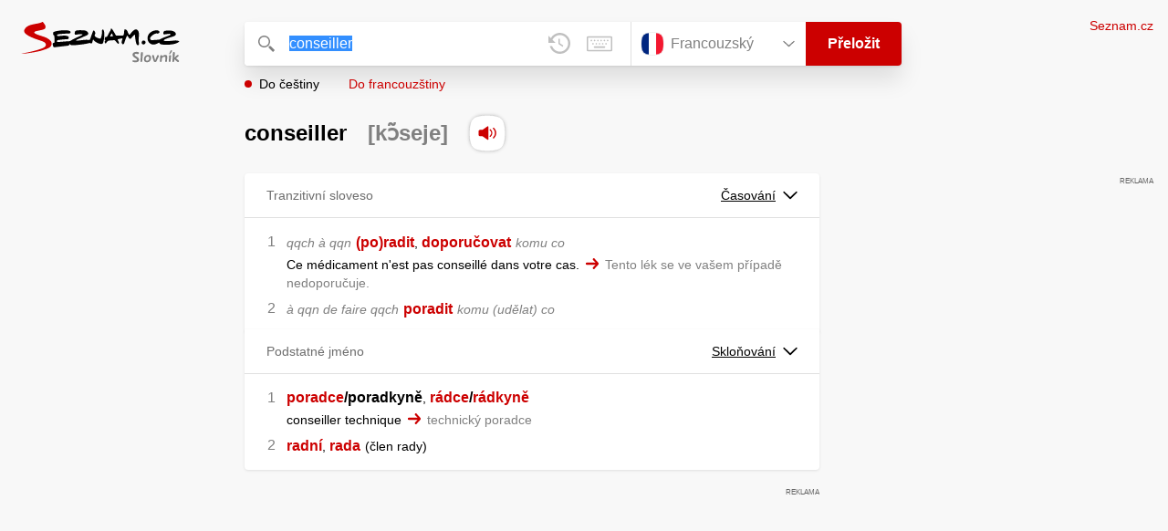

--- FILE ---
content_type: text/html; charset=utf-8
request_url: https://slovnik.seznam.cz/preklad/francouzsky_cesky/conseiller?strict=true
body_size: 6441
content:
<!DOCTYPE html><html><head><meta name="viewport" content="width=device-width" data-next-head=""/><meta charSet="UTF-8" data-next-head=""/><title data-next-head="">conseiller překlad z francouzštiny do češtiny – Seznam Slovník</title><meta property="og:title" content="conseiller překlad z francouzštiny do češtiny – Seznam Slovník" data-next-head=""/><meta name="viewport" content="width=device-width, initial-scale=1"/><link rel="manifest" href="/manifest.json"/><meta name="theme-color" content="#cc0000"/><meta http-equiv="X-UA-Compatible" content="IE=edge"/><link rel="apple-touch-icon" sizes="48x48" href="/icon-48.png"/><link rel="apple-touch-icon" sizes="72x72" href="/icon-72.png"/><link rel="apple-touch-icon" sizes="96x96" href="/icon-96.png"/><link rel="apple-touch-icon" sizes="128x128" href="/icon-128.png"/><link rel="apple-touch-icon" sizes="192x192" href="/icon-192.png"/><link rel="apple-touch-icon" sizes="384x384" href="/icon-384.png"/><link rel="apple-touch-icon" sizes="512x512" href="/icon-512.png"/><link rel="icon" href="/favicon.ico"/><meta name="robots" content="index, follow"/><link rel="canonical" href="https://slovnik.seznam.cz/preklad/francouzsky_cesky/conseiller"/><meta name="twitter:card" content="summary"/><meta property="og:image:width" content="1200"/><meta property="og:image:height" content="630"/><link rel="search" type="application/opensearchdescription+xml" title="Seznam Slovník" href="/opensearch.xml"/><meta name="description" content="&#x27;conseiller&#x27; přeloženo ve vícejazyčném online slovníku.                             Překlady z češtiny do angličtiny, francouzštiny, němčiny, španělštiny, italštiny, ruštiny, slovenštiny a naopak."/><meta property="og:description" content="&#x27;conseiller&#x27; přeloženo ve vícejazyčném online slovníku.                             Překlady z češtiny do angličtiny, francouzštiny, němčiny, španělštiny, italštiny, ruštiny, slovenštiny a naopak."/><script id="sspConfig" data-nscript="beforeInteractive">window._sspDoNotLoadDOT = true;</script><link rel="preload" href="/_next/static/css/a0fe5a12e71ff434.css" as="style"/><link rel="stylesheet" href="/_next/static/css/a0fe5a12e71ff434.css" data-n-g=""/><noscript data-n-css=""></noscript><script defer="" nomodule="" src="/_next/static/chunks/polyfills-42372ed130431b0a.js"></script><script src="//h.seznam.cz/js/cmp2/cmp_stub.js" defer="" data-nscript="beforeInteractive"></script><script src="//h.seznam.cz/js/cmp2/scmp-int.js?auto_open=false" defer="" data-nscript="beforeInteractive"></script><script src="https://h.seznam.cz/js/dot-small.js" data-nscript="beforeInteractive"></script><script src="https://ssp.seznam.cz/static/js/ssp.js" defer="" data-nscript="beforeInteractive"></script><script id="loginScript" src="https://login.szn.cz/js/api/3/login.js" defer="" data-nscript="beforeInteractive"></script><script src="/_next/static/chunks/webpack-cb8b69a045348c34.js" defer=""></script><script src="/_next/static/chunks/framework-5ccde55005572d73.js" defer=""></script><script src="/_next/static/chunks/main-63ea524c20af3799.js" defer=""></script><script src="/_next/static/chunks/pages/_app-d13e340fb213133b.js" defer=""></script><script src="/_next/static/chunks/166-4a058cbd85293d71.js" defer=""></script><script src="/_next/static/chunks/328-1af1988abe334e19.js" defer=""></script><script src="/_next/static/chunks/148-2cf9e3f6f20aaa27.js" defer=""></script><script src="/_next/static/chunks/97-34d57f50ffb4f8b8.js" defer=""></script><script src="/_next/static/chunks/pages/preklad-f802c0d9d61eeb4e.js" defer=""></script><script src="/_next/static/BhvGs3SD4h23OfV0I0XL_/_buildManifest.js" defer=""></script><script src="/_next/static/BhvGs3SD4h23OfV0I0XL_/_ssgManifest.js" defer=""></script></head><body><div id="__next"><div class="PageWrapper" data-dot-data="{&quot;reporter_name&quot;:&quot;page&quot;,&quot;reporter_variant&quot;:&quot;translate&quot;,&quot;language&quot;:&quot;fr&quot;,&quot;query&quot;:&quot;conseiller&quot;}"><span class="blind-title" aria-live="assertive">conseiller překlad z francouzštiny do češtiny – Seznam Slovník</span><header class="Header" role="banner" aria-label="Hlavička" data-dot-data="{&quot;reporter_name&quot;:&quot;header&quot;}"><div class="Header-logo"><a data-dot-data="{&quot;element_type&quot;:&quot;link&quot;,&quot;element_context&quot;:&quot;logo&quot;}" href="/preklad/francouzsky"><svg viewBox="0 0 1238 342" class="Header-logo-image"><use xlink:href="#logo-344c3c23--sprite"></use></svg></a></div><div class="Header-form"><form role="search" class="Form" aria-labelledby="blind-form" data-dot-data="{&quot;reporter_name&quot;:&quot;form&quot;}"><h6 id="blind-form" class="blind">Vyhledej</h6><div class="Form-input Form-input-input"><div class="Form-input-input-iconWrapper Form-input-input-iconWrapper--search"><svg viewBox="0 0 18 18" class="Form-input-input-icon"><use xlink:href="#search-f98fb717--sprite"></use></svg></div><div class="Form-input-wrapper"><input class="szn-input-with-suggest-list Form-element Form-element-input" enterKeyHint="search" name="search" autoComplete="off" aria-label="Vyhledat" value="conseiller"/></div><div class="Form-input-input-suggestContainer"></div><button class="Form-input-input-iconWrapper Form-input-input-iconWrapper--clear Form-input-input-iconWrapper--button has-no-history" type="button" aria-label="Smazat" data-dot-data="{&quot;element_type&quot;:&quot;box&quot;,&quot;element_context&quot;:&quot;form&quot;,&quot;element_meaning&quot;:&quot;clear&quot;}"><svg viewBox="0 0 12 12" class="Form-input-input-icon"><use xlink:href="#clear-9f3a3e93--sprite"></use></svg></button><button class="Form-input-input-iconWrapper Form-input-input-iconWrapper--keyboard Form-input-input-iconWrapper--button Form-input-input-iconWrapper--last" type="button" aria-label="Virtuální klávesnice" data-dot-data="{&quot;element_type&quot;:&quot;box&quot;,&quot;element_context&quot;:&quot;form&quot;,&quot;element_meaning&quot;:&quot;keyboard&quot;}"><svg viewBox="0 0 30 18" class="Form-input-input-icon"><use xlink:href="#keyboard-1d1a5e8e--sprite"></use></svg></button></div><div class="Form-input-languageWrapper"><select tabindex="0" aria-label="Výběr jazyka" class="Form-element-hiddenSelect"><option id="Form-element-selectDropdown-item--en" value="en">Anglický</option><option id="Form-element-selectDropdown-item--de" value="de">Německý</option><option id="Form-element-selectDropdown-item--fr" value="fr" selected="">Francouzský</option><option id="Form-element-selectDropdown-item--it" value="it">Italský</option><option id="Form-element-selectDropdown-item--es" value="es">Španělský</option><option id="Form-element-selectDropdown-item--hr" value="hr">Chorvatský</option><option id="Form-element-selectDropdown-item--pl" value="pl">Polský</option><option id="Form-element-selectDropdown-item--ru" value="ru">Ruský</option><option id="Form-element-selectDropdown-item--sk" value="sk">Slovenský</option><option id="Form-element-selectDropdown-item--ua" value="ua">Ukrajinský</option></select><div class="Form-input Form-input-language" tabindex="-1"><button class="Form-element Form-element-select" type="button" tabindex="-1"><svg viewBox="0 0 26 26" class="Form-element-select-flag"><use xlink:href="#flag-fr-9741d05c--sprite"></use></svg><span class="Form-element-select-value">Francouzský</span><svg viewBox="0 0 14 8" class="Form-element-select-arrow"><use xlink:href="#arrow-down-1db75ee3--sprite"></use></svg></button></div><div class="Form-input Form-input-button" data-dot-data="{&quot;element_type&quot;:&quot;box&quot;,&quot;element_context&quot;:&quot;form&quot;,&quot;element_meaning&quot;:&quot;submit&quot;}"><button type="submit" class="Form-element Form-element-button"><svg viewBox="0 0 18 18" class="mobile Form-element-button-search"><use xlink:href="#search-f98fb717--sprite"></use></svg><span class="desktop tablet">Přeložit</span></button></div></div><div class="Form-keyboard"><div class="Form-keyboard-control"><div class="Form-keyboard-control-left"><div class="Form-keyboard-select"><button class="Form-keyboard-select-button" type="button"><span class="Form-keyboard-select-value">Francouzská</span><svg viewBox="0 0 14 8" class="Form-keyboard-select-arrow"><use xlink:href="#arrow-down-1db75ee3--sprite"></use></svg></button></div></div><div class="Form-keyboard-control-right"><button class="Form-keyboard-close" type="button">Zavřít</button></div></div><div class="Form-keyboard-row"><div class="Form-keyboard-key">²</div><div class="Form-keyboard-key">&amp;</div><div class="Form-keyboard-key">é</div><div class="Form-keyboard-key">&quot;</div><div class="Form-keyboard-key">&#x27;</div><div class="Form-keyboard-key">(</div><div class="Form-keyboard-key">-</div><div class="Form-keyboard-key">è</div><div class="Form-keyboard-key">_</div><div class="Form-keyboard-key">ç</div><div class="Form-keyboard-key">à</div><div class="Form-keyboard-key">)</div><div class="Form-keyboard-key">=</div><div class="Form-keyboard-key Form-keyboard-key--backspace"><svg viewBox="0 0 26 13" class="Form-keyboard-key-backspace"><use xlink:href="#backspace-e1158fee--sprite"></use></svg></div></div><div class="Form-keyboard-row Form-keyboard-row--center"><div class="Form-keyboard-key">a</div><div class="Form-keyboard-key">z</div><div class="Form-keyboard-key">e</div><div class="Form-keyboard-key">r</div><div class="Form-keyboard-key">t</div><div class="Form-keyboard-key">y</div><div class="Form-keyboard-key">u</div><div class="Form-keyboard-key">i</div><div class="Form-keyboard-key">o</div><div class="Form-keyboard-key">p</div><div class="Form-keyboard-key">^</div><div class="Form-keyboard-key">$</div></div><div class="Form-keyboard-row"><div class="Form-keyboard-key Form-keyboard-key--caps">Caps</div><div class="Form-keyboard-key">q</div><div class="Form-keyboard-key">s</div><div class="Form-keyboard-key">d</div><div class="Form-keyboard-key">f</div><div class="Form-keyboard-key">g</div><div class="Form-keyboard-key">h</div><div class="Form-keyboard-key">j</div><div class="Form-keyboard-key">k</div><div class="Form-keyboard-key">l</div><div class="Form-keyboard-key">m</div><div class="Form-keyboard-key">ù</div><div class="Form-keyboard-key Form-keyboard-key--enter"><svg viewBox="0 0 26 14" class="Form-keyboard-key-enter"><use xlink:href="#enter-9accb470--sprite"></use></svg></div></div><div class="Form-keyboard-row"><div class="Form-keyboard-key Form-keyboard-key--shift">Shift</div><div class="Form-keyboard-key">w</div><div class="Form-keyboard-key">x</div><div class="Form-keyboard-key">c</div><div class="Form-keyboard-key">v</div><div class="Form-keyboard-key">b</div><div class="Form-keyboard-key">n</div><div class="Form-keyboard-key">?</div><div class="Form-keyboard-key">;</div><div class="Form-keyboard-key">:</div></div><div class="Form-keyboard-row Form-keyboard-row--center"><div class="Form-keyboard-key Form-keyboard-key--space"></div><div class="Form-keyboard-key Form-keyboard-key--rAlt">@&amp;#</div></div></div></form><div class="Header-direction"><a role="button" class="Header-direction-button active" data-direction="to" tabindex="0" data-dot-data="{&quot;element_type&quot;:&quot;link&quot;,&quot;element_context&quot;:&quot;form&quot;,&quot;element_meaning&quot;:&quot;directionTo&quot;}" href="/preklad/francouzsky_cesky/conseiller?strict=true">Do češtiny</a><a role="button" class="Header-direction-button" data-direction="from" tabindex="0" data-dot-data="{&quot;element_type&quot;:&quot;link&quot;,&quot;element_context&quot;:&quot;form&quot;,&quot;element_meaning&quot;:&quot;directionFrom&quot;}" href="/preklad/cesky_francouzsky/conseiller?strict=true">Do francouzštiny</a></div></div><div class="Header-login"><szn-login-widget></szn-login-widget><a class="Header-login-link" href="https://seznam.cz" data-dot-data="{&quot;element_type&quot;:&quot;link&quot;,&quot;element_context&quot;:&quot;homepage&quot;}">Seznam.cz</a></div></header><main role="main" aria-labelledby="main-content" class="TranslatePage"><h6 class="blind" id="main-content">Hlavní obsah</h6><div class="TranslatePage-wrapper"><div class="TranslatePage-title"><h1 class="TranslatePage-word"><span class="TranslatePage-word--word">conseiller</span> <span class="TranslatePage-word--pronunciation">[kɔ̃seje]</span> <button type="button" class="TranslatePage-title-soundWrapper" aria-label="Přečti výslovnost" tabindex="0" data-dot-data="{&quot;element_type&quot;:&quot;box&quot;,&quot;element_context&quot;:&quot;sound&quot;}"><span class="TranslatePage-title-soundShadow"></span><svg viewBox="0 0 42 42" class="TranslatePage-title-sound"><use xlink:href="#sound-25b13ca9--sprite"></use></svg></button></h1></div><div class="TranslatePage-content"><div class="TranslatePage-results"><div class="TranslatePage-results-inner"><article class="Box Box--bold Box--partOfSpeech" data-dot-data="{&quot;reporter_name&quot;:&quot;translateBox&quot;}"><header class="Box-header"><h2 class="Box-header-title"><span>Tranzitivní sloveso</span></h2><button type="button" class="Box-header-button" tabindex="0" data-dot-data="{&quot;element_type&quot;:&quot;box&quot;,&quot;element_context&quot;:&quot;box&quot;,&quot;element_meaning&quot;:&quot;tableButton&quot;}">Časování<svg viewBox="0 0 14 8" class="Box-header-button-icon"><use xlink:href="#arrow-down-1db75ee3--sprite"></use></svg></button></header><section class="Box-content"><ol><li><span class="Box-content-line"><span lang="cs"><span class='v'>qqch à qqn</span></span><span lang="cs" class="space"> </span><a lang="cs" data-dot-data="{&quot;element_type&quot;:&quot;link&quot;,&quot;element_context&quot;:&quot;box&quot;,&quot;element_meaning&quot;:&quot;wordLink&quot;}" href="/preklad/cesky_francouzsky/poradit?strict=true">(po)radit</a><span lang="cs">, </span><a lang="cs" data-dot-data="{&quot;element_type&quot;:&quot;link&quot;,&quot;element_context&quot;:&quot;box&quot;,&quot;element_meaning&quot;:&quot;wordLink&quot;}" href="/preklad/cesky_francouzsky/doporu%C4%8Dovat?strict=true">doporučovat</a><span lang="cs" class="space"> </span><span lang="cs"><span class='w'>komu co</span></span></span><span class="Box-content-line"><span lang="fr">Ce médicament n'est pas conseillé dans votre cas.</span><svg viewBox="0 0 14 11" class="Box-content-pointer"><use xlink:href="#arrow-pointer-7a87d64d--sprite"></use></svg><span lang="cs" class="note">Tento lék se ve vašem případě nedoporučuje.</span></span></li><li><span class="Box-content-line"><span lang="cs"><span class='v'>à qqn de faire qqch</span></span><span lang="cs" class="space"> </span><a lang="cs" data-dot-data="{&quot;element_type&quot;:&quot;link&quot;,&quot;element_context&quot;:&quot;box&quot;,&quot;element_meaning&quot;:&quot;wordLink&quot;}" href="/preklad/cesky_francouzsky/poradit?strict=true">poradit</a><span lang="cs" class="space"> </span><span lang="cs"><span class='w'>komu (udělat) co</span></span></span></li></ol></section></article><article class="Box Box--bold Box--partOfSpeech" data-dot-data="{&quot;reporter_name&quot;:&quot;translateBox&quot;}"><header class="Box-header"><h2 class="Box-header-title"><span>Podstatné jméno</span></h2><button type="button" class="Box-header-button" tabindex="0" data-dot-data="{&quot;element_type&quot;:&quot;box&quot;,&quot;element_context&quot;:&quot;box&quot;,&quot;element_meaning&quot;:&quot;tableButton&quot;}">Skloňování<svg viewBox="0 0 14 8" class="Box-header-button-icon"><use xlink:href="#arrow-down-1db75ee3--sprite"></use></svg></button></header><section class="Box-content"><ol><li><span class="Box-content-line"><a lang="cs" data-dot-data="{&quot;element_type&quot;:&quot;link&quot;,&quot;element_context&quot;:&quot;box&quot;,&quot;element_meaning&quot;:&quot;wordLink&quot;}" href="/preklad/cesky_francouzsky/poradce?strict=true">poradce</a><span lang="cs"><span class="no_translation">/</span></span><span lang="cs"><span class="no_translation">poradkyně</span></span><span lang="cs">, </span><a lang="cs" data-dot-data="{&quot;element_type&quot;:&quot;link&quot;,&quot;element_context&quot;:&quot;box&quot;,&quot;element_meaning&quot;:&quot;wordLink&quot;}" href="/preklad/cesky_francouzsky/r%C3%A1dce?strict=true">rádce</a><span lang="cs"><span class="no_translation">/</span></span><a lang="cs" data-dot-data="{&quot;element_type&quot;:&quot;link&quot;,&quot;element_context&quot;:&quot;box&quot;,&quot;element_meaning&quot;:&quot;wordLink&quot;}" href="/preklad/cesky_francouzsky/r%C3%A1dkyn%C4%9B?strict=true">rádkyně</a></span><span class="Box-content-line"><span lang="fr">conseiller technique</span><svg viewBox="0 0 14 11" class="Box-content-pointer"><use xlink:href="#arrow-pointer-7a87d64d--sprite"></use></svg><span lang="cs" class="note">technický poradce</span></span></li><li><span class="Box-content-line"><a lang="cs" data-dot-data="{&quot;element_type&quot;:&quot;link&quot;,&quot;element_context&quot;:&quot;box&quot;,&quot;element_meaning&quot;:&quot;wordLink&quot;}" href="/preklad/cesky_francouzsky/radn%C3%AD?strict=true">radní</a><span lang="cs">, </span><a lang="cs" data-dot-data="{&quot;element_type&quot;:&quot;link&quot;,&quot;element_context&quot;:&quot;box&quot;,&quot;element_meaning&quot;:&quot;wordLink&quot;}" href="/preklad/cesky_francouzsky/rada?strict=true">rada</a><span lang="cs" class="space"> </span><span lang="cs"><span class='d'>člen rady</span></span></span></li></ol></section></article><div class="MiddleContainer"></div><article class="Box Box--collapsable" data-dot-data="{&quot;reporter_name&quot;:&quot;relationsBox&quot;}"><header role="button" class="Box-header"><h2 class="Box-header-title">Předpony</h2><button type="button" class="Box-header-button Box-header-button--expanded" tabindex="0" data-dot-data="{&quot;element_type&quot;:&quot;box&quot;,&quot;element_context&quot;:&quot;box&quot;,&quot;element_meaning&quot;:&quot;tableButton&quot;}"><svg viewBox="0 0 14 8" class="Box-header-button-icon turned"><use xlink:href="#arrow-down-1db75ee3--sprite"></use></svg></button></header><section class="Box-content"><p class="Box-content-words"><a data-dot-data="{&quot;element_type&quot;:&quot;link&quot;,&quot;element_context&quot;:&quot;box&quot;,&quot;element_meaning&quot;:&quot;wordLink&quot;}" class="Box-content-link" lang="fr" href="/preklad/francouzsky_cesky/d%C3%A9conseiller">déconseiller</a> </p></section></article><article class="Box Box--collapsable" data-dot-data="{&quot;reporter_name&quot;:&quot;samplesBox&quot;}"><header class="Box-header"><h2 class="Box-header-title">Vyskytuje se v</h2><button type="button" class="Box-header-button Box-header-button--expanded" tabindex="0" data-dot-data="{&quot;element_type&quot;:&quot;box&quot;,&quot;element_context&quot;:&quot;box&quot;,&quot;element_meaning&quot;:&quot;tableButton&quot;}"><svg viewBox="0 0 14 8" class="Box-header-button-icon turned"><use xlink:href="#arrow-down-1db75ee3--sprite"></use></svg></button></header><section class="Box-content"><div class="Box-content-words"><p><a lang="fr" data-dot-data="{&quot;element_type&quot;:&quot;link&quot;,&quot;element_context&quot;:&quot;box&quot;,&quot;element_meaning&quot;:&quot;wordLink&quot;}" href="/preklad/francouzsky_cesky/col%C3%A8re">colère</a>: <span lang="cs">La colère est mauvaise <span class='bold'>conseillère.</span></span><svg viewBox="0 0 14 11" class="Box-content-pointer"><use xlink:href="#arrow-pointer-7a87d64d--sprite"></use></svg><span lang="fr" class="note">Hněv je špatný rádce.</span></p></div></section></article></div><div class="EndContainer"></div></div></div></div></main><footer class="Footer Footer--noMarginTop" role="contentinfo" aria-label="Patička"><a class="Footer-logoWrapper" href="https://seznam.cz" target="_blank"><svg viewBox="0 0 149 30" class="Footer-logo"><use xlink:href="#logo-szn-0358a29b--sprite"></use></svg></a><div class="Footer-text Footer-text--languages"><a class="Footer-text-link" href="/preklad/anglicky">Anglický</a><span class="Footer-text-bullet">•</span><a class="Footer-text-link" href="/preklad/francouzsky">Francouzský</a><span class="Footer-text-bullet">•</span><a class="Footer-text-link" href="/preklad/italsky">Italský</a><span class="Footer-text-bullet">•</span><a class="Footer-text-link" href="/preklad/nemecky">Německý</a><span class="Footer-text-bullet">•</span><a class="Footer-text-link" href="/preklad/rusky">Ruský</a><span class="Footer-text-bullet">•</span><a class="Footer-text-link" href="/preklad/spanelsky">Španělský</a><span class="Footer-text-bullet">•</span><a class="Footer-text-link" href="/preklad/slovensky">Slovenský</a><span class="Footer-text-bullet">•</span><a class="Footer-text-link" href="/preklad/ukrajinsky">Ukrajinský</a><span class="Footer-text-bullet">•</span><a class="Footer-text-link" href="/preklad/polsky">Polský</a><span class="Footer-text-bullet">•</span><a class="Footer-text-link" href="/preklad/chorvatsky">Chorvatský</a></div><div class="Footer-text"><div class="Footer-text-links"><a class="Footer-text-link" target="_blank" href="https://seznam.cz/reklama/cz/obsahovy-web/sluzba-slovnik">Reklama</a><span class="Footer-text-bullet">•</span><a class="Footer-text-link" target="_blank" href="https://o-seznam.cz/napoveda/seznam/seznam-slovnik/">Nápověda</a><span class="Footer-text-bullet">•</span><button type="button" class="Footer-text-link">Nastavit personalizaci</button><span class="Footer-text-bullet">•</span><button type="button" class="Footer-text-link">Odvolat souhlas</button><span class="Footer-text-bullet">•</span><a class="Footer-text-link" target="_blank" href="https://www.seznam.cz/ochranaudaju">Ochrana údajů</a></div><div class="Footer-text-copy">© 1996–2026 Seznam.cz, a.s., © <a href="https://www.lingea.cz" target="_blank">Lingea s.r.o.</a></div><div class="Footer-text-copy">Služba Seznam Slovník využívá překladové nástroje Lingea</div></div></footer><szn-cwl></szn-cwl><div class="Progress" style="transform:scaleX(0.2);transform-origin:top left"></div></div></div><script id="__NEXT_DATA__" type="application/json">{"props":{"pageProps":{"collapsedBoxes":[],"direction":"to","head":{"entr":"conseiller","pron":"kɔ̃seje","form":"","morf":"tranzitivní sloveso","phrs":"conseiller","vari":"","vfem":"","hyph":"","prag":"","cntx":"","dict":"fr_cz","morf_id":"sloveso"},"heads":[{"entr":"conseiller","pron":"kɔ̃seje","form":"","morf":"tranzitivní sloveso","phrs":"conseiller","vari":"","vfem":"","hyph":"","prag":"","cntx":"","dict":"fr_cz","morf_id":"sloveso"},{"entr":"conseiller","pron":"kɔ̃sejeˌ εʀ","form":"","morf":"podstatné jméno","phrs":"conseiller","vari":"","vfem":"-ère","hyph":"","prag":"","cntx":"","dict":"fr_cz","morf_id":"podstatné jméno"}],"language":"fr","other":[],"query":"conseiller","isQueryShortened":false,"relations":{"Předpony":["déconseiller"],"dict":"fr_cz"},"samp":[{"reve":0,"entr":"colère","samp2s":"La colère est mauvaise \u003cspan class='bold'\u003econseillère.\u003c/span\u003e","samp2t":"Hněv je špatný rádce."}],"short":[],"sound":"fr-011106","strict":true,"tables":{"sloveso":[[{"table_title":"Aktivní - oznamovací způsob I","tables":[{"title":"Přítomný čas","column_titles":["J.č.","Mn.č."],"row_titles":["1. osoba","2. osoba","3. osoba"],"cells":[[{"word":"je conseill","end":"e"}],[{"word":"nous conseill","end":"ons"}],[{"word":"tu conseill","end":"es"}],[{"word":"vous conseill","end":"ez"}],[{"word":"il conseill","end":"e"}],[{"word":"ils conseill","end":"ent"}]]},{"title":"Imperfektum","column_titles":["J.č.","Mn.č."],"row_titles":["1. osoba","2. osoba","3. osoba"],"cells":[[{"word":"je conseill","end":"ais"}],[{"word":"nous conseill","end":"ions"}],[{"word":"tu conseill","end":"ais"}],[{"word":"vous conseill","end":"iez"}],[{"word":"il conseill","end":"ait"}],[{"word":"ils conseill","end":"aient"}]]},{"title":"Jednod. min. čas","column_titles":["J.č.","Mn.č."],"row_titles":["1. osoba","2. osoba","3. osoba"],"cells":[[{"word":"je conseill","end":"ai"}],[{"word":"nous conseill","end":"âmes"}],[{"word":"tu conseill","end":"as"}],[{"word":"vous conseill","end":"âtes"}],[{"word":"il conseill","end":"a"}],[{"word":"ils conseill","end":"èrent"}]]},{"title":"Budoucí čas","column_titles":["J.č.","Mn.č."],"row_titles":["1. osoba","2. osoba","3. osoba"],"cells":[[{"word":"je conseiller","end":"ai"}],[{"word":"nous conseiller","end":"ons"}],[{"word":"tu conseiller","end":"as"}],[{"word":"vous conseiller","end":"ez"}],[{"word":"il conseiller","end":"a"}],[{"word":"ils conseiller","end":"ont"}]]}]},{"table_title":"Aktivní - oznamovací způsob II","tables":[{"title":"Složený min. čas","column_titles":["J.č.","Mn.č."],"row_titles":["1. osoba","2. osoba","3. osoba"],"cells":[[{"word":"j'ai conseill","end":"é"}],[{"word":"nous avons conseill","end":"é"}],[{"word":"tu as conseill","end":"é"}],[{"word":"vous avez conseill","end":"é"}],[{"word":"il a conseill","end":"é"}],[{"word":"ils ont conseill","end":"é"}]]},{"title":"Plusquamperf.","column_titles":["J.č.","Mn.č."],"row_titles":["1. osoba","2. osoba","3. osoba"],"cells":[[{"word":"j'avais conseill","end":"é"}],[{"word":"nous avions conseill","end":"é"}],[{"word":"tu avais conseill","end":"é"}],[{"word":"vous aviez conseill","end":"é"}],[{"word":"il avait conseill","end":"é"}],[{"word":"ils avaient conseill","end":"é"}]]},{"title":"Passé antérieur","column_titles":["J.č.","Mn.č."],"row_titles":["1. osoba","2. osoba","3. osoba"],"cells":[[{"word":"j'eus conseill","end":"é"}],[{"word":"nous eûmes conseill","end":"é"}],[{"word":"tu eus conseill","end":"é"}],[{"word":"vous eûtes conseill","end":"é"}],[{"word":"il eut conseill","end":"é"}],[{"word":"ils eurent conseill","end":"é"}]]},{"title":"Předbudoucí čas","column_titles":["J.č.","Mn.č."],"row_titles":["1. osoba","2. osoba","3. osoba"],"cells":[[{"word":"j'aurai conseill","end":"é"}],[{"word":"nous aurons conseill","end":"é"}],[{"word":"tu auras conseill","end":"é"}],[{"word":"vous aurez conseill","end":"é"}],[{"word":"il aura conseill","end":"é"}],[{"word":"ils auront conseill","end":"é"}]]}]},{"table_title":"Aktivní - konjunktiv","tables":[{"title":"Přítomný čas","column_titles":["J.č.","Mn.č."],"row_titles":["1. osoba","2. osoba","3. osoba"],"cells":[[{"word":"que je conseill","end":"e"}],[{"word":"que nous conseill","end":"ions"}],[{"word":"que tu conseill","end":"es"}],[{"word":"que vous conseill","end":"iez"}],[{"word":"qu'il conseill","end":"e"}],[{"word":"qu'ils conseill","end":"ent"}]]},{"title":"Imperfektum","column_titles":["J.č.","Mn.č."],"row_titles":["1. osoba","2. osoba","3. osoba"],"cells":[[{"word":"que je conseillass","end":"e"}],[{"word":"que nous conseillass","end":"ions"}],[{"word":"que tu conseillass","end":"es"}],[{"word":"que vous conseillass","end":"iez"}],[{"word":"qu'il conseillâ","end":"t"}],[{"word":"qu'ils conseillass","end":"ent"}]]},{"title":"Plusquamperf.","column_titles":["J.č.","Mn.č."],"row_titles":["1. osoba","2. osoba","3. osoba"],"cells":[[{"word":"que j'eusse conseill","end":"é"}],[{"word":"que nous eussions conseill","end":"é"}],[{"word":"que tu eusses conseill","end":"é"}],[{"word":"que vous eussiez conseill","end":"é"}],[{"word":"qu'il eût conseill","end":"é"}],[{"word":"qu'ils eussent conseill","end":"é"}]]},{"title":"Minulý čas","column_titles":["J.č.","Mn.č."],"row_titles":["1. osoba","2. osoba","3. osoba"],"cells":[[{"word":"que j'aie conseill","end":"é"}],[{"word":"que nous ayons conseill","end":"é"}],[{"word":"que tu aies conseill","end":"é"}],[{"word":"que vous ayez conseill","end":"é"}],[{"word":"qu'il ait conseill","end":"é"}],[{"word":"qu'ils aient conseill","end":"é"}]]}]},{"table_title":"Aktivní - podmiňovací způsob","tables":[{"title":"Přítomný čas","column_titles":["J.č.","Mn.č."],"row_titles":["1. osoba","2. osoba","3. osoba"],"cells":[[{"word":"je conseiller","end":"ais"}],[{"word":"nous conseiller","end":"ions"}],[{"word":"tu conseiller","end":"ais"}],[{"word":"vous conseiller","end":"iez"}],[{"word":"il conseiller","end":"ait"}],[{"word":"ils conseiller","end":"aient"}]]},{"title":"Minulý čas","column_titles":["J.č.","Mn.č."],"row_titles":["1. osoba","2. osoba","3. osoba"],"cells":[[{"word":"j'aurais conseill","end":"é"}],[{"word":"nous aurions conseill","end":"é"}],[{"word":"tu aurais conseill","end":"é"}],[{"word":"vous auriez conseill","end":"é"}],[{"word":"il aurait conseill","end":"é"}],[{"word":"ils auraient conseill","end":"é"}]]}]},{"table_title":"Aktivní - infinitiv + rozkazovací způsob + příčestí","tables":[{"title":"","column_titles":[],"row_titles":["Infinitiv","Infinitiv minulý"],"cells":[[{"word":"conseill","end":"er"}],[{"word":"avoir conseill","end":"é"}]]},{"title":"Rozkaz. zp.","column_titles":["Přítomný čas","Minulý čas"],"row_titles":["2.os. j.č.","1.os. mn.č.","2.os. mn.č."],"cells":[[{"word":"conseill","end":"e"}],[{"word":"aie conseill","end":"é"}],[{"word":"conseill","end":"ons"}],[{"word":"ayons conseill","end":"é"}],[{"word":"conseill","end":"ez"}],[{"word":"ayez conseill","end":"é"}]]},{"title":"Příčestí min.","column_titles":["Rod mužský","Rod ženský"],"row_titles":["J.č.","Mn.č."],"cells":[[{"word":"conseill","end":"é"}],[{"word":"conseill","end":"ée"}],[{"word":"conseill","end":"és"}],[{"word":"conseill","end":"ées"}]]},{"title":"Příč. min. slož.","column_titles":["Rod mužský","Rod ženský"],"row_titles":["J.č.","Mn.č."],"cells":[[{"word":"ayant conseill","end":"é"}],[{"word":"ayant conseill","end":"é"}],[{"word":"ayant conseill","end":"é"}],[{"word":"ayant conseill","end":"é"}]]},{"title":"Příčestí přít.","column_titles":[],"row_titles":[],"cells":[[{"word":"conseill","end":"ant"}]]}]},{"table_title":"Pasivní - oznamovací způsob I","tables":[{"title":"Přítomný čas","column_titles":["J.č.","Mn.č."],"row_titles":["1. osoba","2. osoba","3. osoba"],"cells":[[{"word":"je suis conseill","end":"é"},{"word":"/‑","end":"ée"}],[{"word":"nous sommes conseill","end":"és"},{"word":"/‑","end":"ées"}],[{"word":"tu es conseill","end":"é"},{"word":"/‑","end":"ée"}],[{"word":"vous êtes conseill","end":"és"},{"word":"/‑","end":"ées"}],[{"word":"il est conseill","end":"é"},{"word":"/‑","end":"ée"}],[{"word":"ils sont conseill","end":"és"},{"word":"/‑","end":"ées"}]]},{"title":"Imperfektum","column_titles":["J.č.","Mn.č."],"row_titles":["1. osoba","2. osoba","3. osoba"],"cells":[[{"word":"j'étais conseill","end":"é"},{"word":"/‑","end":"ée"}],[{"word":"nous étions conseill","end":"és"},{"word":"/‑","end":"ées"}],[{"word":"tu étais conseill","end":"é"},{"word":"/‑","end":"ée"}],[{"word":"vous étiez conseill","end":"és"},{"word":"/‑","end":"ées"}],[{"word":"il était conseill","end":"é"},{"word":"/‑","end":"ée"}],[{"word":"ils étaient conseill","end":"és"},{"word":"/‑","end":"ées"}]]},{"title":"Jednod. min. čas","column_titles":["J.č.","Mn.č."],"row_titles":["1. osoba","2. osoba","3. osoba"],"cells":[[{"word":"je fus conseill","end":"é"},{"word":"/‑","end":"ée"}],[{"word":"nous fûmes conseill","end":"és"},{"word":"/‑","end":"ées"}],[{"word":"tu fus conseill","end":"é"},{"word":"/‑","end":"ée"}],[{"word":"vous fûtes conseill","end":"és"},{"word":"/‑","end":"ées"}],[{"word":"il fut conseill","end":"é"},{"word":"/‑","end":"ée"}],[{"word":"ils furent conseill","end":"és"},{"word":"/‑","end":"ées"}]]},{"title":"Budoucí čas","column_titles":["J.č.","Mn.č."],"row_titles":["1. osoba","2. osoba","3. osoba"],"cells":[[{"word":"je serai conseill","end":"é"},{"word":"/‑","end":"ée"}],[{"word":"nous serons conseill","end":"és"},{"word":"/‑","end":"ées"}],[{"word":"tu seras conseill","end":"é"},{"word":"/‑","end":"ée"}],[{"word":"vous serez conseill","end":"és"},{"word":"/‑","end":"ées"}],[{"word":"il sera conseill","end":"é"},{"word":"/‑","end":"ée"}],[{"word":"ils seront conseill","end":"és"},{"word":"/‑","end":"ées"}]]}]},{"table_title":"Pasivní - oznamovací způsob II","tables":[{"title":"Složený min. čas","column_titles":["J.č.","Mn.č."],"row_titles":["1. osoba","2. osoba","3. osoba"],"cells":[[{"word":"j'ai été conseill","end":"é"},{"word":"/‑","end":"ée"}],[{"word":"nous avons été conseill","end":"és"},{"word":"/‑","end":"ées"}],[{"word":"tu as été conseill","end":"é"},{"word":"/‑","end":"ée"}],[{"word":"vous avez été conseill","end":"és"},{"word":"/‑","end":"ées"}],[{"word":"il a été conseill","end":"é"},{"word":"/‑","end":"ée"}],[{"word":"ils ont été conseill","end":"és"},{"word":"/‑","end":"ées"}]]},{"title":"Plusquamperf.","column_titles":["J.č.","Mn.č."],"row_titles":["1. osoba","2. osoba","3. osoba"],"cells":[[{"word":"j'avais été conseill","end":"é"},{"word":"/‑","end":"ée"}],[{"word":"nous avions été conseill","end":"és"},{"word":"/‑","end":"ées"}],[{"word":"tu avais été conseill","end":"é"},{"word":"/‑","end":"ée"}],[{"word":"vous aviez été conseill","end":"és"},{"word":"/‑","end":"ées"}],[{"word":"il avait été conseill","end":"é"},{"word":"/‑","end":"ée"}],[{"word":"ils avaient été conseill","end":"és"},{"word":"/‑","end":"ées"}]]},{"title":"Passé antérieur","column_titles":["J.č.","Mn.č."],"row_titles":["1. osoba","2. osoba","3. osoba"],"cells":[[{"word":"j'eus été conseill","end":"é"},{"word":"/‑","end":"ée"}],[{"word":"nous eûmes été conseill","end":"és"},{"word":"/‑","end":"ées"}],[{"word":"tu eus été conseill","end":"é"},{"word":"/‑","end":"ée"}],[{"word":"vous eûtes été conseill","end":"és"},{"word":"/‑","end":"ées"}],[{"word":"il eut été conseill","end":"é"},{"word":"/‑","end":"ée"}],[{"word":"ils eurent été conseill","end":"és"},{"word":"/‑","end":"ées"}]]},{"title":"Předbudoucí čas","column_titles":["J.č.","Mn.č."],"row_titles":["1. osoba","2. osoba","3. osoba"],"cells":[[{"word":"j'aurai été conseill","end":"é"},{"word":"/‑","end":"ée"}],[{"word":"nous aurons été conseill","end":"és"},{"word":"/‑","end":"ées"}],[{"word":"tu auras été conseill","end":"é"},{"word":"/‑","end":"ée"}],[{"word":"vous aurez été conseill","end":"és"},{"word":"/‑","end":"ées"}],[{"word":"il aura été conseill","end":"é"},{"word":"/‑","end":"ée"}],[{"word":"ils auront été conseill","end":"és"},{"word":"/‑","end":"ées"}]]}]},{"table_title":"Pasivní - konjunktiv","tables":[{"title":"Přítomný čas","column_titles":["J.č.","Mn.č."],"row_titles":["1. osoba","2. osoba","3. osoba"],"cells":[[{"word":"que je sois conseill","end":"é"},{"word":"/‑","end":"ée"}],[{"word":"que nous soyons conseill","end":"és"},{"word":"/‑","end":"ées"}],[{"word":"que tu sois conseill","end":"é"},{"word":"/‑","end":"ée"}],[{"word":"que vous soyez conseill","end":"és"},{"word":"/‑","end":"ées"}],[{"word":"qu'il soit conseill","end":"é"},{"word":"/‑","end":"ée"}],[{"word":"qu'ils soient conseill","end":"és"},{"word":"/‑","end":"ées"}]]},{"title":"Imperfektum","column_titles":["J.č.","Mn.č."],"row_titles":["1. osoba","2. osoba","3. osoba"],"cells":[[{"word":"que je fusse conseill","end":"é"},{"word":"/‑","end":"ée"}],[{"word":"que nous fussions conseill","end":"és"},{"word":"/‑","end":"ées"}],[{"word":"que tu fusses conseill","end":"é"},{"word":"/‑","end":"ée"}],[{"word":"que vous fussiez conseill","end":"és"},{"word":"/‑","end":"ées"}],[{"word":"qu'il fût conseill","end":"é"},{"word":"/‑","end":"ée"}],[{"word":"qu'ils fussent conseill","end":"és"},{"word":"/‑","end":"ées"}]]},{"title":"Plusquamperf.","column_titles":["J.č.","Mn.č."],"row_titles":["1. osoba","2. osoba","3. osoba"],"cells":[[{"word":"que j'eusse été conseill","end":"é"},{"word":"/‑","end":"ée"}],[{"word":"que nous eussions été conseill","end":"és"},{"word":"/‑","end":"ées"}],[{"word":"que tu eusses été conseill","end":"é"},{"word":"/‑","end":"ée"}],[{"word":"que vous eussiez été conseill","end":"és"},{"word":"/‑","end":"ées"}],[{"word":"qu'il eût été conseill","end":"é"},{"word":"/‑","end":"ée"}],[{"word":"qu'ils eussent été conseill","end":"és"},{"word":"/‑","end":"ées"}]]},{"title":"Minulý čas","column_titles":["J.č.","Mn.č."],"row_titles":["1. osoba","2. osoba","3. osoba"],"cells":[[{"word":"que j'aie été conseill","end":"é"},{"word":"/‑","end":"ée"}],[{"word":"que nous ayons été conseill","end":"és"},{"word":"/‑","end":"ées"}],[{"word":"que tu aies été conseill","end":"é"},{"word":"/‑","end":"ée"}],[{"word":"que vous ayez été conseill","end":"és"},{"word":"/‑","end":"ées"}],[{"word":"qu'il ait été conseill","end":"é"},{"word":"/‑","end":"ée"}],[{"word":"qu'ils aient été conseill","end":"és"},{"word":"/‑","end":"ées"}]]}]},{"table_title":"Pasivní - podmiňovací způsob","tables":[{"title":"Přítomný čas","column_titles":["J.č.","Mn.č."],"row_titles":["1. osoba","2. osoba","3. osoba"],"cells":[[{"word":"je serais conseill","end":"é"},{"word":"/‑","end":"ée"}],[{"word":"nous serions conseill","end":"és"},{"word":"/‑","end":"ées"}],[{"word":"tu serais conseill","end":"é"},{"word":"/‑","end":"ée"}],[{"word":"vous seriez conseill","end":"és"},{"word":"/‑","end":"ées"}],[{"word":"il serait conseill","end":"é"},{"word":"/‑","end":"ée"}],[{"word":"ils seraient conseill","end":"és"},{"word":"/‑","end":"ées"}]]},{"title":"Minulý čas","column_titles":["J.č.","Mn.č."],"row_titles":["1. osoba","2. osoba","3. osoba"],"cells":[[{"word":"j'aurais été conseill","end":"é"},{"word":"/‑","end":"ée"}],[{"word":"nous aurions été conseill","end":"és"},{"word":"/‑","end":"ées"}],[{"word":"tu aurais été conseill","end":"é"},{"word":"/‑","end":"ée"}],[{"word":"vous auriez été conseill","end":"és"},{"word":"/‑","end":"ées"}],[{"word":"il aurait été conseill","end":"é"},{"word":"/‑","end":"ée"}],[{"word":"ils auraient été conseill","end":"és"},{"word":"/‑","end":"ées"}]]}]},{"table_title":"Pasivní - infinitiv + rozkazovací způsob + příčestí","tables":[{"title":"","column_titles":[],"row_titles":["Infinitiv přítomný","Infinitiv minulý"],"cells":[[{"word":"être conseill","end":"é"}],[{"word":"avoir été conseill","end":"é"}]]},{"title":"Rozkaz. zp.","column_titles":["Přítomný čas","Minulý čas"],"row_titles":["2.os. j.č.","1.os. mn.č.","2.os. mn.č."],"cells":[[{"word":"sois conseill","end":"é"},{"word":"/‑","end":"ée"}],[{"word":"aie été conseill","end":"é"},{"word":"/‑","end":"ée"}],[{"word":"soyons conseill","end":"és"},{"word":"/‑","end":"ées"}],[{"word":"ayons été conseill","end":"és"},{"word":"/‑","end":"ées"}],[{"word":"soyez conseill","end":"és"},{"word":"/‑","end":"ées"}],[{"word":"ayez été conseill","end":"és"},{"word":"/‑","end":"ées"}]]},{"title":"Příčestí min.","column_titles":["Rod mužský","Rod ženský"],"row_titles":["J.č.","Mn.č."],"cells":[[{"word":"ayant été conseill","end":"é"}],[{"word":"ayant été conseill","end":"ée"}],[{"word":"ayant été conseill","end":"és"}],[{"word":"ayant été conseill","end":"ées"}]]}]}]],"podstatné jméno":[[{"table_title":"Podstatné jméno, rod mužský","tables":[{"title":"","column_titles":["Rod mužský","Rod ženský"],"row_titles":["J.č.","Mn.č."],"cells":[[{"word":"conseiller"}],[{"word":"conseillère"}],[{"word":"conseiller","end":"s"}],[{"word":"conseillère","end":"s"}]]}]}]]},"translations":[{"sens":[{"morf":"","numb":" 1","phrs":"","styl":"","form":"","trans":[["\u003cspan class='v'\u003eqqch à qqn\u003c/span\u003e"," ","(po)radit",", ","doporučovat"," ","\u003cspan class='w'\u003ekomu co\u003c/span\u003e"]],"coll2":[],"samp2":[{"samp2s":"Ce médicament n'est pas conseillé dans votre cas.","samp2t":"Tento lék se ve vašem případě nedoporučuje."}],"note2":"","desc2":"","link2":[]},{"morf":"","numb":" 2","phrs":"","styl":"","form":"","trans":[["\u003cspan class='v'\u003eà qqn de faire qqch\u003c/span\u003e"," ","poradit"," ","\u003cspan class='w'\u003ekomu (udělat) co\u003c/span\u003e"]],"coll2":[],"samp2":[],"note2":"","desc2":"","link2":[]}],"morf_id":"sloveso","partOfSpeach":"Tranzitivní sloveso"},{"sens":[{"morf":"","numb":" 1","phrs":"","styl":"","form":"","trans":[["poradce","\u003cspan class=\"no_translation\"\u003e/\u003c/span\u003e","\u003cspan class=\"no_translation\"\u003eporadkyně\u003c/span\u003e",", ","rádce","\u003cspan class=\"no_translation\"\u003e/\u003c/span\u003e","rádkyně"]],"coll2":[],"samp2":[{"samp2s":"conseiller technique","samp2t":"technický poradce"}],"note2":"","desc2":"","link2":[]},{"morf":"","numb":" 2","phrs":"","styl":"","form":"","trans":[["radní",", ","rada"," ","\u003cspan class='d'\u003ečlen rady\u003c/span\u003e"]],"coll2":[],"samp2":[],"note2":"","desc2":"","link2":[]}],"morf_id":"podstatné jméno","partOfSpeach":"Podstatné jméno"}],"rusId":"","loginState":"","cmpOne":"","robots":"index, follow"}},"page":"/preklad","query":{"dictionary":"francouzsky_cesky","word":"conseiller","strict":"true","rusId":"","loginState":"","cmpOne":"","referrer":""},"buildId":"BhvGs3SD4h23OfV0I0XL_","isFallback":false,"isExperimentalCompile":false,"gip":true,"scriptLoader":[]}</script></body></html>